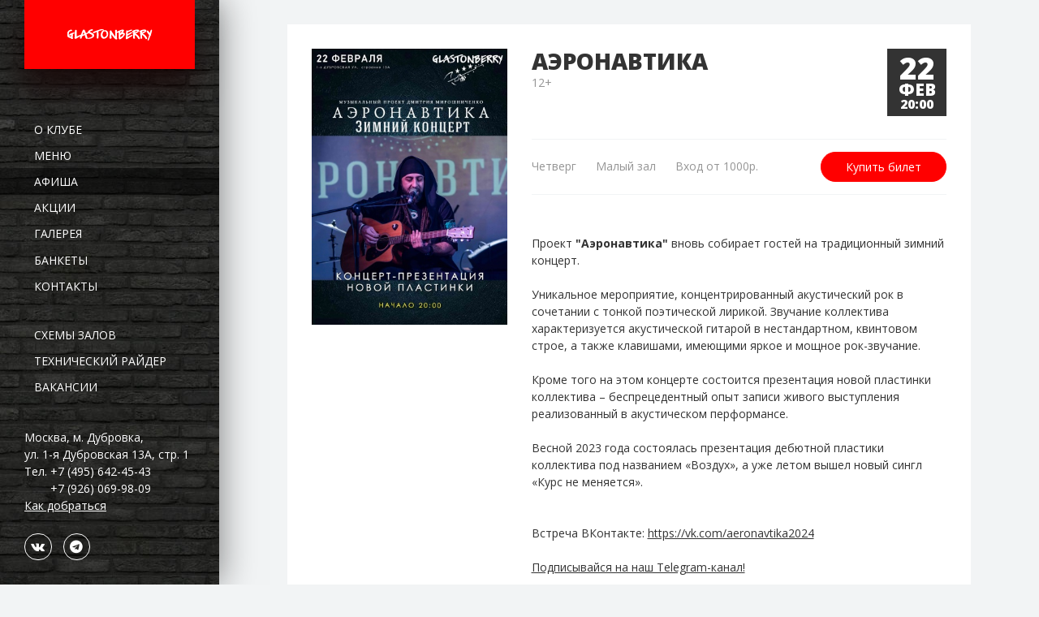

--- FILE ---
content_type: text/html; charset=windows-1251
request_url: https://glastonberry.ru/events/aeronavtika_22/
body_size: 3560
content:
<!doctype html>
<html lang="ru" class="no-js">
<head>
	<title>Концерты - Glastonberry</title>
	<meta charset="utf-8" />
	<meta name="SKYPE_TOOLBAR" content="SKYPE_TOOLBAR_PARSER_COMPATIBLE" />
	<meta name="format-detection" content="telephone=no" />
	<meta name="viewport" content="width=device-width" />
	<link rel="shortcut icon" href="/favicon.ico" />
		<meta http-equiv="Content-Type" content="text/html; charset=windows-1251" />
<link href="https://fonts.googleapis.com/css?family=Open+Sans:400,400i,600,600i,700,700i,800,800i&amp;subset=cyrillic" type="text/css"  rel="stylesheet" />
<link href="/bitrix/cache/css/s1/glastonberrypub/template_091ece7372b596b01a8109c9bab2f50f/template_091ece7372b596b01a8109c9bab2f50f.css?166146540177373" type="text/css"  data-template-style="true"  rel="stylesheet" />
<script type="text/javascript" src="https://api-maps.yandex.ru/2.1/?lang=ru_RU"></script>


<script type="text/javascript" src="/bitrix/cache/js/s1/glastonberrypub/template_aec7d053e2b0c217824793d26e39cce0/template_aec7d053e2b0c217824793d26e39cce0.js?1661465401241189"></script>
<script type="text/javascript">var _ba = _ba || []; _ba.push(["aid", "101a7e5af2389d92f0eef6682277e0af"]); _ba.push(["host", "glastonberry.ru"]); (function() {var ba = document.createElement("script"); ba.type = "text/javascript"; ba.async = true;ba.src = (document.location.protocol == "https:" ? "https://" : "http://") + "bitrix.info/ba.js";var s = document.getElementsByTagName("script")[0];s.parentNode.insertBefore(ba, s);})();</script>


<!--[if IE]>
	<meta http-equiv="imagetoolbar" content="no" />
<![endif]-->
<!--[if lt IE 9]>
	<![endif]-->

	<script>(function() {
	var _fbq = window._fbq || (window._fbq = []);
	if (!_fbq.loaded) {
	var fbds = document.createElement('script');
	fbds.async = true;
	fbds.src = '//connect.facebook.net/en_US/fbds.js';
	var s = document.getElementsByTagName('script')[0];
	s.parentNode.insertBefore(fbds, s);
	_fbq.loaded = true;
	}
	_fbq.push(['addPixelId', '652526974883617']);
	})();
	window._fbq = window._fbq || [];
	window._fbq.push(['track', 'PixelInitialized', {}]);
	</script>
	<noscript><img height="1" width="1" alt="" style="display:none" src="https://www.facebook.com/tr?id=652526974883617&amp;ev=PixelInitialized" /></noscript>

	<!-- Google Tag Manager -->
	<script>(function(w,d,s,l,i){w[l]=w[l]||[];w[l].push({'gtm.start':
	new Date().getTime(),event:'gtm.js'});var f=d.getElementsByTagName(s)[0],
	j=d.createElement(s),dl=l!='dataLayer'?'&l='+l:'';j.async=true;j.src=
	'https://www.googletagmanager.com/gtm.js?id='+i+dl;f.parentNode.insertBefore(j,f);
	})(window,document,'script','dataLayer','GTM-KHZXNS');</script>
	<!-- End Google Tag Manager -->

</head>

<body class="is-liquid-layout">
	<!-- Google Tag Manager (noscript) -->
	<noscript><iframe src="https://www.googletagmanager.com/ns.html?id=GTM-KHZXNS" height="0" width="0" style="display:none;visibility:hidden"></iframe></noscript>
	<!-- End Google Tag Manager (noscript) -->

	<div id="d-panel"></div>
	<div id="d-wrap" class="page-wrap">

		<header id="d-header">
			<i class="fa fa-navicon d-hidden d-show_lg d-header__toggle js-header-toggle"></i>
			<a href="/" class="d-header__logo"><img src="/local/templates/.default/img/logo.svg" alt="" /></a>
			<div class="d-header"><div class="d-header__body">
                    <nav>
                                                    <ul>
	<li><a href="/about/"><span>О клубе</span></a></li>
	<li><a href="/osnovnoe-menu/"><span>МЕНЮ</span></a></li>
	<li><a href="/events/" class="current"><span>Афиша</span></a></li>
	<li><a href="/promo/"><span>Акции</span></a></li>
	<li><a href="/photo/"><span>Галерея</span></a></li>
	<li><a href="/banquet/"><span>Банкеты</span></a></li>
	<li><a href="/contacts/"><span>Контакты</span></a></li>
</ul>
                            <ul>
	<li><a href="/table-reservations/first-floor.php"><span>Схемы залов</span></a></li>
	<li><a href="/rider/"><span>Технический райдер</span></a></li>
	<li><a href="/vacancy/"><span>Вакансии</span></a></li>
</ul>
                                            </nav>
                    <div class="d-header__bottom">
                                                    <div><div itemprop="address" itemscope itemtype="http://schema.org/PostalAddress">
  <span itemprop="addressLocality">Москва</span>, м. Дубровка,<br>
<span itemprop="streetAddress">ул. 1-я Дубровская 13А, стр. 1</span></div></div>
                            <div><div itemscope="" itemtype="http://schema.org/Organization">
	 Тел. +7 (495) 642-45-43<br>
	 &nbsp; &nbsp; &nbsp; &nbsp; +7 (926) 069-98-09<br>
</div></div>
                            <div><a href="/contacts/#howtoget">Как добраться</a>
</div>
                                                <div class="socials"><a href="https://vk.com/glastonberryclub" target="_blank"><i class="fa fa-vk"></i></a>
<a href="https://t.me/glastonberryclub" target="_blank"><i class="fa fa-telegram"></i></a></div>
                    </div>
			</div></div>
		</header>

		<div id="d-content">

			<div class="d-grid">
			



<div class="d-content event__details">

	<div class="d-row">
		<div class="d-col d-col_md_4">
			<img src="/upload/iblock/0fe/0fea3e132bfebd19c67d0d143015aa8f.jpg" class="event__image" alt="Аэронавтика" title="Аэронавтика" />
					</div>
		<div class="d-col d-col_md_8">
			<div class="event__header d-cb">
				<div class="events__date">
					<span class="events__day">22</span>
					<span class="events__month">Фев</span>
					<span class="events__time">20:00</span>
				</div>

				<h1>Аэронавтика</h1>
				<div class="event__meta clr_gray">
					<div>12+</div>
				</div>
			</div>
			<div class="event__info d-cb">
							<a href="javascript:" class="btn tc-background-default" data-tc-event="65997a6fddcd4deea6b635b3" data-tc-token="eyJ0eXAiOiJKV1QiLCJhbGciOiJIUzI1NiIsImlzcyI6InRpY2tldHNjbG91ZC5ydSJ9.eyJwIjoiNWI4NmM4NWJhOThlODkwMDBjMmNiNDIxIn0.nSwwn5cCnKB9eYFlakTvmvir8rdP_XryuMdavxXR-rE" onClick="yaCounter30214831.reachGoal('buyticket'); ga('send', 'event', 'concert', 'buy', 'page');">Купить билет</a>
				<script src="https://ticketscloud.com:443/static/scripts/widget/tcwidget.js"></script>
							<div class="clr_gray">
					<span class="d-ib">Четверг</span>
									<span class="d-ib">Малый зал</span>
													<span class="d-ib">Вход от 1000р.</span>
								</div>
			</div>
			<div class="event__body">
				<br>
 Проект<b> "Аэронавтика" </b>вновь собирает гостей на традиционный зимний концерт.<br>
 <br>
 Уникальное мероприятие, концентрированный акустический рок в сочетании с тонкой поэтической лирикой. Звучание коллектива характеризуется акустической гитарой в нестандартном, квинтовом строе, а также клавишами, имеющими яркое и мощное рок-звучание.<br>
 <br>
 Кроме того на этом концерте состоится презентация новой пластинки коллектива – беспрецедентный опыт записи живого выступления реализованный в акустическом перформансе.<br>
 <br>
 Весной 2023 года состоялась презентация дебютной пластики коллектива под названием «Воздух», а уже летом вышел новый сингл «Курс не меняется». <br>
 <br>
 <br>
 Встреча ВКонтакте:&nbsp;<a href="https://vk.com/aeronavtika2024">https://vk.com/aeronavtika2024</a><br>
 <br>
 <a href="https://t.me/glastonberryclub">Подписывайся на наш Telegram-канал!</a><br>			</div>

						<div class="event__details__buttons">
							<a href="javascript:" class="btn tc-background-default" data-tc-event="65997a6fddcd4deea6b635b3" data-tc-token="eyJ0eXAiOiJKV1QiLCJhbGciOiJIUzI1NiIsImlzcyI6InRpY2tldHNjbG91ZC5ydSJ9.eyJwIjoiNWI4NmM4NWJhOThlODkwMDBjMmNiNDIxIn0.nSwwn5cCnKB9eYFlakTvmvir8rdP_XryuMdavxXR-rE" onClick="yaCounter30214831.reachGoal('buyticket'); ga('send', 'event', 'concert', 'buy', 'page');">Купить билет</a> &nbsp;&nbsp;
				<script src="https://ticketscloud.com:443/static/scripts/widget/tcwidget.js"></script>
			
				<a href="/events/" class="btn btn_o">Все концерты</a>
			</div>
		</div>
	</div>
</div>

<script type="text/javascript">
$(function(){

	$('iframe').each(function(){
		$(this).wrap('<div class="iframe-wrap" />');
	});

	$('.js-show-hall').colorbox({
		close: '&times;',
		className: 'popup-show-hall',
		onComplete: function(){
			$('#cboxTitle').append('<div style="margin-top:10px;font-size:20px;">При бронировании действует обязательный депозит<br />500 рублей с человека (вносится в день мероприятия).</div>');
		}
	});
});
</script></div><!-- /d-grid -->
</div><!-- /#d-content -->

<footer id="d-footer">
	<nav class="nav_buttons">
			<a href="/table-reservations/first-floor.php" class="btn btn_o">Схемы залов</a>
	</nav>
</footer>

</div><!-- /#d-wrap -->

<i class="scroll2top fa fa-arrow-up trans js-scroll2top"></i>

<script src="https://ticketscloud.com:443/static/scripts/widget/tcwidget.js"></script>


</body></html>

--- FILE ---
content_type: application/javascript
request_url: https://ticketscloud.com/static/scripts/widget/tcwidget.js
body_size: 7906
content:
!function(){var t={126:function(t){function e(t,e){t=function(t){if(!t)return t;if(-1!==t.indexOf(":"))return t;"/"!==t[0]&&(t="/"+t);return e()+t;function e(){var t=window.location.protocol,e=window.location.hostname,n=window.location.port;return n?t+"//"+e+":"+n:t+"//"+e}}(t),this.url=t+"/resources/utm/sessions",this.referer=e,this.location=window.location.toString(),this._disabled=/utm=(false|no|off)/.test(window.location.href)}function n(){}e.prototype.disable=function(){this._disabled=!0},e.prototype.init=function(t,e){"function"==typeof t&&(e=t,t=void 0),e=e||n,t?(this._setId(t),e()):this._aquireId(e)},e.prototype._setId=function(t){this.id=this.id||t},e.prototype._aquireId=function(t){var e=this,n={url:this.location,referer:this.referer};this._post(n,(function(n){n&&n.id&&e._setId(n.id),t()}))},e.prototype._post=function(t,e){var n=new XMLHttpRequest;this._disabled?e(null):(n.open("POST",this._getUrl()),n.setRequestHeader("Content-Type","application/json"),function(t,e){if(!e)return;t.onload=function(){try{e(JSON.parse(t.responseText))}catch(t){window.console&&window.console.log("Failed to set UTM: "+t.message)}}}(n,e),n.send(JSON.stringify(t)))},e.prototype._getUrl=function(){return this.id?this.url+"/"+this.id+"/add_action":this.url},e.prototype.actions={buttonAdded:"button_added",widgetOpened:"widget_opened",toCustomerAdding:"to_customer_adding",toPaymentChoice:"to_payment_choice",toInvoiceAdding:"to_invoice_adding",toPayment:"to_payment",widgetClose:"widget_closed"},e.prototype.dispatch=function(t,e,o){var c,r;o=o||n,this.id?(Array.isArray(e)||(e=[e]),c=function(t){return function(e){return{action:t,data:e}}}(t),r=e.map(c),this._post(r,o)):o()},t.exports=e},733:function(){window.matchMedia||(window.matchMedia=function(){"use strict";var t=window.styleMedia||window.media;if(!t){var e,n=document.createElement("style"),o=document.getElementsByTagName("script")[0];n.type="text/css",n.id="matchmediajs-test",o?o.parentNode.insertBefore(n,o):document.head.appendChild(n),e="getComputedStyle"in window&&window.getComputedStyle(n,null)||n.currentStyle,t={matchMedium:function(t){var o="@media "+t+"{ #matchmediajs-test { width: 1px; } }";return n.styleSheet?n.styleSheet.cssText=o:n.textContent=o,"1px"===e.width}}}return function(e){return{matches:t.matchMedium(e||"all"),media:e||"all"}}}())}},e={};function n(o){if(e[o])return e[o].exports;var c=e[o]={exports:{}};return t[o](c,c.exports,n),c.exports}n.n=function(t){var e=t&&t.__esModule?function(){return t.default}:function(){return t};return n.d(e,{a:e}),e},n.d=function(t,e){for(var o in e)n.o(e,o)&&!n.o(t,o)&&Object.defineProperty(t,o,{enumerable:!0,get:e[o]})},n.o=function(t,e){return Object.prototype.hasOwnProperty.call(t,e)},n.r=function(t){"undefined"!=typeof Symbol&&Symbol.toStringTag&&Object.defineProperty(t,Symbol.toStringTag,{value:"Module"}),Object.defineProperty(t,"__esModule",{value:!0})},function(){"use strict";var t={};function e(t){this.message=t}n.r(t),n.d(t,{Gn:function(){return p},Kf:function(){return m},JO:function(){return l},Rr:function(){return w},LA:function(){return u},KK:function(){return f},NF:function(){return h},IZ:function(){return g}}),e.prototype=new Error,e.prototype.name="InvalidCharacterError";var o="undefined"!=typeof window&&window.atob&&window.atob.bind(window)||function(t){var n=String(t).replace(/=+$/,"");if(n.length%4==1)throw new e("'atob' failed: The string to be decoded is not correctly encoded.");for(var o,c,r=0,i=0,a="";c=n.charAt(i++);~c&&(o=r%4?64*o+c:c,r++%4)?a+=String.fromCharCode(255&o>>(-2*r&6)):0)c="ABCDEFGHIJKLMNOPQRSTUVWXYZabcdefghijklmnopqrstuvwxyz0123456789+/=".indexOf(c);return a};function c(t){var e=t.replace(/-/g,"+").replace(/_/g,"/");switch(e.length%4){case 0:break;case 2:e+="==";break;case 3:e+="=";break;default:throw"Illegal base64url string!"}try{return function(t){return decodeURIComponent(o(t).replace(/(.)/g,(function(t,e){var n=e.charCodeAt(0).toString(16).toUpperCase();return n.length<2&&(n="0"+n),"%"+n})))}(e)}catch(t){return o(e)}}function r(t){this.message=t}r.prototype=new Error,r.prototype.name="InvalidTokenError";var i=function(t,e){if("string"!=typeof t)throw new r("Invalid token specified");var n=!0===(e=e||{}).header?0:1;try{return JSON.parse(c(t.split(".")[n]))}catch(t){throw new r("Invalid token specified: "+t.message)}},a=(n(733),n(126)),d=n.n(a);window.location.hostname;const s=Array.from(document.querySelectorAll("script")).some((t=>t.src&&t.src.includes("https://stage.freetc.net/static/scripts/widget/tcwidget.js"))),l=window.ticketscloud_url?window.ticketscloud_url.replace(/\/$/,""):s?"https://stage.freetc.net":"https://ticketscloud.com",u=s?"stage.ticketscloud.ru":"sr.ticketscloud.org",p="v1",m=780,w="tc-widget-overlay",f="inline",g="mobile",h="integrated";function y(t){let e=t.replace(/-/g,"+").replace(/_/g,"/");switch(e.length%4){case 0:break;case 2:e+="==";break;case 3:e+="=";break;default:throw new Error("Illegal base64 string!")}try{return function(t){return decodeURIComponent(atob(t).replace(/(.)/g,((t,e)=>{let n=e.charCodeAt(0).toString(16).toUpperCase();return n.length<2&&(n="0".concat(n)),"%".concat(n)})))}(e)}catch(t){return atob(e)}}function v(t){const e=t.getAttribute("data-tc-token")||t.getAttribute("tc-token")||window.ticketscloudid;if(!e)return null;const n=e.replace(/\s/g,"");return function(t){if("string"!=typeof t)return!1;const[e,n]=t.split(".");try{const t=JSON.parse(y(e)),o=JSON.parse(y(n));if(t&&o)return!0}catch(t){return!1}return!1}(n)?n:null}const b=t=>{(console||console.log)&&(t.token||!t.event?!t.token||t.event||console.error("No Ticketscloud event id found for token: ".concat(t.token)):console.error("No Ticketscloud token found for event: ".concat(t.event)))},k=t=>{const e=t.replace(/[[]/,"\\[").replace(/[\]]/,"\\]"),n=new RegExp("[\\?&]".concat(e,"=([^&#]*)")).exec(location.search);return null===n?null:decodeURIComponent(n[1].replace(/\+/g," "))},_=(t,e)=>{const n=((t,e)=>{let n=new XMLHttpRequest;return"withCredentials"in n?n.open(t,e,!0):"undefined"!=typeof XDomainRequest?(n=new XDomainRequest,n.open(t,e)):n=null,n})("GET",t);if(!n)throw new Error("CORS not supported");n.onload=function(){if(!(n.status>=200&&n.status<400))throw new Error("Server error: ".concat(n.status));e(n.responseText)},n.send()},A=/https?:\/\/sr\.((stage|dev|local)\.)?ticketscloud\.org/,S=()=>window.self!==window.top&&A.test(window.location.toString()),E=t=>!(/tc-widget-inline-box/.test(t.className)||/tc-widget-integrated-box/.test(t.className)||/tc-widget-mobile-box/.test(t.className)),N=()=>window.innerWidth<570,x=()=>{const t=window.innerWidth;return t>m?m:t},C=t=>t.getAttribute("data-tc-event")||t.getAttribute("tc-event")||t.getAttribute("data-tc-event-inline")||t.getAttribute("tc-event-inline")||t.getAttribute("data-tc-event-integrated")||t.getAttribute("tc-event-integrated"),T=t=>{const e=C(t),n=v(t),o=t.getAttribute("data-tc-lang"),c=t.getAttribute("data-tc-utm_source"),r=t.getAttribute("data-tc-utm_medium"),i=t.getAttribute("data-tc-utm_campaign"),a=t.getAttribute("data-tc-utm_content"),d=t.getAttribute("data-tc-utm_term"),s={lang:o,...n&&{token:n},...e&&{event:e},...c&&{utm_source:c},...r&&{utm_medium:r},...i&&{utm_campaign:i},...a&&{utm_content:a},...d&&{utm_term:d}},l=(e="")=>n=>{const o=t.getAttribute("".concat(e).concat(n));o&&(s[n]=o)};return["customData","promocode","flang"].forEach(l()),["theme","promo","partner","meta"].forEach(l("data-tc-")),s};function I(t){return t&&t.showroomWidget?u:/https:\/\/api\./.test(l)?"ticketscloud.org":l.replace(/https?:\/\//,"")}function M(){return Date.now().toFixed(0)}var q=t=>{if(window===window.parent)return;const e={action:"setHeight",fromShowroom:!0};t&&(e.height=t),window.parent.postMessage(JSON.stringify(e),"*")},L=()=>{const t=JSON.stringify({action:"tcCancelOrder"});document.getElementsByClassName("tc-widget-frame_popup")[0].contentWindow.postMessage(t,"*")},O=t=>{let e;try{e=JSON.parse(t)}catch(t){}return e};var B=t=>{t=(t=>(["utm_source","utm_medium","utm_campaign","utm_content","utm_term"].map((function(e){k(e)&&(t="".concat(t,"&").concat(e,"=").concat(k(e)))})),t))(t);const e=k("_ga");if(S()&&e)return"".concat(t,"&_ga=").concat(e);if(window.ga&&window.ga.getAll){window.ga("require","linker");const e=window.ga.getAll()[0],n=window.gaplugins?new window.gaplugins.Linker(e):null;return n?n.decorate(t):t}return t};const R=()=>{},D=/^https?:\/\/((local|dev|stage)\.)?ticketscloud\.org/.test(window.location.href),j=t=>{const{container:e,fullScreen:n}=t;if(!E(e))return;const o=N()||window.top!==window.self||n?0:20,c=window.innerHeight-2*o,r=x(),i=e.style;i.maxWidth="".concat(r,"px"),i.width="100%",i.fontSize="0",i.WebkitOverflowScrolling="touch",i.marginTop="".concat(o,"px"),i.marginBottom="".concat(o,"px"),i.marginLeft="".concat(o,"px"),i.marginRight="".concat(o,"px"),i.height="".concat(Math.min(t.height,c),"px"),i.background="white"},U=()=>{const t=document.createElement("div"),e=t.style;e.background="transparent",e.zIndex="1000000004",e.position="fixed",e.width="100vw",e.height="100vh",e.top="0",e.left="0",e.display="flex",e.justifyContent="center",e.boxSizing="border-box";const n=document.createElement("div"),o=n.style;return o.height="400px",o.maxHeight="100%",N&&(o.height="100%",o.maxHeight="100%"),t.appendChild(n),n.appendChild((()=>{const t=document.createRange().createContextualFragment('\n    <div class="ticketscloud-spin__wrapper">\n      <div class="ticketscloud-spin">\n        <div class="ticketscloud-spin__child"></div>\n        <div class="ticketscloud-spin__child"></div>\n      </div>\n    </div>'),e=document.createElement("style");e.type="text/css";const n="\n    .ticketscloud-spin__wrapper {\n      height: 100%;\n      width: 100%;\n      display: flex;\n      align-items: center;\n      justify-content: center;\n      overflow: hidden;\n    }\n    .ticketscloud-spin {\n      width: 40px;\n      height: 40px;\n      position: relative;\n      flex-shrink: 0;\n    }\n    .ticketscloud-spin__child {\n      width: 100%;\n      height: 100%;\n      border-radius: 50%;\n      background-color: #333;\n      opacity: 0.6;\n      position: absolute;\n      top: 0;\n      left: 0;\n      -webkit-animation: sk-doubleBounce 2s infinite ease-in-out;\n              animation: sk-doubleBounce 2s infinite ease-in-out;\n    }\n    .ticketscloud-spin__child:last-child {\n      -webkit-animation-delay: -1.0s;\n              animation-delay: -1.0s;\n    }\n    @-webkit-keyframes sk-doubleBounce {\n      0%, 100% {\n        -webkit-transform: scale(0);\n                transform: scale(0);\n      }\n      50% {\n        -webkit-transform: scale(1);\n                transform: scale(1);\n      }\n    }\n    @keyframes sk-doubleBounce {\n      0%, 100% {\n        -webkit-transform: scale(0);\n                transform: scale(0);\n      }\n      50% {\n        -webkit-transform: scale(1);\n                transform: scale(1);\n      }\n    }";return e.styleSheet?e.styleSheet.cssText=n:e.appendChild(document.createTextNode(n)),e.setAttribute("id","ticketscloud-loader"),document.querySelector("head").appendChild(e),t})()),j({container:n}),{wrapper:n,container:t}};function H(t){const e=t.frameType===f||t.frameType===h?"no":"auto",n=t.frameType?"tc-widget-".concat(t.frameType):"tc-widget-frame_popup";return'<iframe frameborder="0" style="margin: 0;" width="100%" height="100%"\n    name="tc-frame-'.concat(t.eventId,'" data-tc-event-id="').concat(t.eventId,'" data-tc-iframe-id="').concat(t.iFrameId,'"\n    src="').concat(t.src,"&iframe_id=").concat(t.iFrameId,'" scrolling="').concat(e,'"\n    class="').concat(n,'" allowpaymentrequest allow="payment *"></iframe>')}const W=(t,e)=>{let n;const o=window.ticketscloud_first_name||"",c=window.ticketscloud_last_name||"",r=window.ticketscloud_email||"",a=window.ticketscloud_phone||"",d=i(t.token),s=d.p||d.partner,u=(t=>{const e=t.replace(/([.$?*|{}()[\]\\/+^])/g,"\\$1"),n=document.cookie.match(new RegExp("(?:^|; )".concat(e,"=([^;]*)")));return n?decodeURIComponent(n[1]):void 0})("roistat_visit");null!==t.lang&&"null"!==t.lang||(t.lang=""),D?t.utm="off":e&&e.id&&(t.utm=e.id);const m="true"===t.meta?"/meta?meta_event":"?event";n="".concat(l,"/").concat(p,"/widgets/common").concat(m,"=").concat(t.event);return n+="&token=".concat(t.token),n+="&partner=".concat(s),n+=o?"&first_name=".concat(encodeURIComponent(o)):"",n+=c?"&last_name=".concat(encodeURIComponent(c)):"",n+=r?"&email=".concat(encodeURIComponent(r)):"",n+=a?"&phone=".concat(encodeURIComponent(a)):"",n+=t.frameType?"&m=".concat(t.frameType):"",["lang","theme","promo","utm","customData","promocode","flang","utm_source","utm_medium","utm_campaign","utm_content","utm_term"].forEach((e=>{n+=t[e]?"&".concat(e,"=").concat(t[e]):""})),n+=u?"&roistat=".concat(u):"",n=B(n),n};function F(t,e,n){const o=T(t);if(o.event&&o.token){const c=document.createElement("div");o.frameType=e;const r=W(o,n),i=M(),a=H({src:r,eventId:o.event,iFrameId:i,frameType:e});c.className="".concat(c.className," tc-widget-").concat(e,"-box"),c.innerHTML=a,t.parentNode.replaceChild(c,t)}else b(o)}function J(t,e){document.body.appendChild(((t,e=R)=>{let n=document.getElementById(t);if(!n){n=document.createElement("div"),n.setAttribute("id",t);const o=n.style;o.position="fixed",o.top=0,o.left=0,o.height="100%",o.width="100%",o.zIndex="1000000003",o.background="rgba(0,0,0,.5)",n.addEventListener("click",(t=>{t.preventDefault(),e(t)}))}return n})(w));const{wrapper:n,container:o}=U();document.body.appendChild(o);const c=M();n.innerHTML=H({src:t,eventId:e,iFrameId:c})}function K(t){const e=document.querySelector('[data-tc-iframe-id="'.concat(t,'"]'))?document.querySelector('[data-tc-iframe-id="'.concat(t,'"]')):document.querySelector(".tc-widget-frame_popup"),n=document.getElementById(w);if(function(t){const e=t.parentNode;e&&e.parentNode&&e.parentNode.parentNode&&E(e)?e.parentNode.parentNode.removeChild(e.parentNode):t.setAttribute("src",t.getAttribute("src"))}(e),n&&n.parentNode&&n.parentNode.removeChild(n),function(){const t=document.querySelector("#ticketscloud-loader");t&&t.parentNode.removeChild(t)}(),function(){const t=document.getElementsByTagName("body")[0];t.style.overflow=t.getAttribute("data-overflow"),t.removeAttribute("data-overflow"),V(t)}(),S()){const t=window.innerHeight;q(t)}}function V(t){const e=t.querySelector(".showroom-wrapper");e&&(e.style.display="none"===e.style.display?"block":"none")}var z=t=>{const e=t+(N()?0:40);if(t>window.innerHeight&&window.VK&&window.VK.callMethod){const t=document.querySelector("body").clientWidth;window.VK.callMethod("resizeWindow",t,e)}},P=()=>{if(window.VK&&window.VK.callMethod){const t=document.querySelector("body").getBoundingClientRect().height;window.VK.callMethod("resizeWindow",t.width,t.height)}},X=t=>{t.forEach((t=>{document.createElement("img").src="".concat(window.location.protocol,"//vk.com/rtrg?r=").concat(t)}))},G=()=>{window.VK&&window.VK.callMethod&&window.VK.callMethod("scrollWindow",0)};const $=t=>{const e=(t=>t.match(/#ticketscloud:(.+)/)[1].split("&").reduce(((t,e)=>(t[e.split("=")[0]]=e.split("=")[1],t)),{}))(t.getAttribute("href"));(e.showroom||e.event||e.meta_event)&&e.token&&(t.setAttribute("data-tc-token",e.token),e.event&&t.setAttribute("data-tc-event",e.event),e.promocode&&t.setAttribute("promocode",e.promocode),e.showroom&&t.setAttribute("data-tc-showroom",!0),e.lang&&t.setAttribute("data-tc-lang",e.lang),e.meta_event&&(t.setAttribute("data-tc-event",e.meta_event),t.setAttribute("data-tc-meta",!0)))};var Y=()=>{if(!Boolean(document.querySelector("[data-tilda-project-id]")))return;const t=document.querySelectorAll('a[href^="#ticketscloud:"]');Array.prototype.forEach.call(t,$)};function Z(t){const e=T(t),n=i(e.token);e.partner=n.partner||n.p;const o=Q(["widget"],e.partner);_(o,function(t){return function(e){const n=tt(),o="widget.css";e.replace(/href="\/static\//g,'href="'.concat(n,"/static/")),e.replace(/src="\/media\//g,'src="'.concat(n,"/media/"));const c="".concat(n,"/static/").concat(o);t.createShadowRoot?_(c,(n=>{t.createShadowRoot().innerHTML="<style>".concat(n,"</style>").concat(e)})):((()=>{const t=document.createElement("link"),e=I({showroomWidget:!0});t.type="text/css",t.rel="stylesheet",t.href="".concat(window.location.protocol,"//").concat(e,"/static/").concat("widget.css"),document.querySelector("head").appendChild(t)})(),t.innerHTML=e)}}(t))}function Q(e,n){const o=tt(),c=e.join("&");return t.IS_STAGE?o+(c?"?".concat(c):""):B("".concat(o,"?partner_id=").concat(n).concat(c?"&".concat(c):""))}function tt(){const t=I({showroomWidget:!0});return"https://".concat(t)}function et(t){return Q(["embedded","popup=true"],t)}function nt(t){return null!==t.getAttribute("data-tc-showroom")}!function(){const t=/tcordersuccess=\d+/.test(window.location.search);let e,n,o,c,r=!1;function a(){r=!0}let s=function(){document.querySelector("body")&&("ontouchend"in window?(document.addEventListener("touchend",I),document.addEventListener("touchmove",a)):document.addEventListener("click",I),s=()=>{})};function m(t){const e=document.getElementsByTagName("body")[0],n=t.event||t.partner,c='[data-tc-event-id="'.concat(n,'"]'),r=document.querySelector(c);let i;t.lang=t.lang||"ru",r&&E(r.parentNode)||(i=t.partner?et(t.partner):W(t,o),J(i,t.event||t.partner),e.addEventListener("keyup",y),function(){const t=document.getElementsByTagName("body")[0];t.setAttribute("data-overflow",t.style.overflow),t.style.overflow="hidden",V(t)}(),S()&&(G(),q()))}function w(e){const n=l.split(":").slice(1,2).join().replace("//","");if(new RegExp("(".concat(n,"|").concat(u,")")).test(e.origin)){const n=O(e.data);if(n&&n.action)switch(n.action){case"closeBooking":if(t)!function(){const t=window.location.href.replace(/&tc_event=\w+/,"").replace(/&tc_partner=\w+/,"");/tc_order_success=\w+&/.test(window.location.search)?window.location.replace(t.replace(/tc_order_success=\w+&/,"")):/&tc_order_success=\w+/.test(window.location.search)?window.location.replace(t.replace(/&tc_order_success=\w+/,"")):window.location.replace(t.replace(/\?tc_order_success=\w+\/?/,""))}();else{const t=document.querySelector("body");K(n.iFrameId,q()),t.removeEventListener("keyup",y)}break;case"changeFrameId":!function(t){t.to&&document.querySelector('[data-tc-event-id="'.concat(t.from,'"]')).setAttribute("data-tc-event-id",t.to)}(n);break;case"setHeight":!function(t){const e=document.querySelectorAll('[data-tc-iframe-id="'.concat(t.iFrameId,'"]'));Array.prototype.forEach.call(e,(e=>{z(t.height);const n=!E(e.parentNode);t.goTop&&function(t){const e=t.getBoundingClientRect().top;"IFRAME"===t.tagName&&(t=t.parentNode);t.scrollTop=0,!E(t)&&e<0&&window.scrollBy(0,e)}(e);const o=e.parentNode;n?e.setAttribute("height","".concat(t.height,"px")):j({container:o,height:t.height,fullScreen:t.fullScreen,topDomain:c});t.height&&n&&e.parentNode&&e.parentNode.parentNode&&e.parentNode.parentNode.clientHeight<t.height&&(e.parentNode.parentNode.style.overflow="auto")}))}(n);break;case"VKRetarget":X(n.hashes);break;case"tcUTM":o&&o.id&&void 0!==e.source&&e.source.postMessage(JSON.stringify({action:"tcUTM",utm:o.id}),"*");break;case"getDomain":e.source.postMessage(JSON.stringify({action:"setDomain",domain:window.location.hostname}),"*");break;case"setDomain":c=n.domain}}}function y(t){27===t.keyCode&&L()}function _(){return{links:document.querySelectorAll("[data-tc-event], [tc-event]"),inlines:document.querySelectorAll("[data-tc-event-inline], [tc-event-inline]"),integrated:document.querySelectorAll("[data-tc-event-integrated], [tc-event-integrated]"),showroom:document.querySelectorAll("[data-tc-showroom]"),showroomInline:document.querySelectorAll("[data-tc-showroom-inline]")}}function A(){return/Mobi|Android/i.test(navigator.userAgent)}function N(t){m(t)}function I(t){var e;if(r)return void(r=!1);const n=function(t){let e,n,o=[];if("[object Array]"!==Object.prototype.toString.call(t)&&"[object NodeList]"!==Object.prototype.toString.call(t)){let e=t;do{o.push(e),e=e.parentNode}while(e&&e.parentNode&&"BODY"!==e.tagName)}else o=t;for(e=0,n=o.length;e<n;e+=1)if(C(o[e])||nt(o[e])||"BODY"===o[e].tagName)return o[e];return o[e-1]}(t.path||(t.originalEvent&&t.originalEvent.path?t.originalEvent.path:null)||(null===(e=t.composedPath)||void 0===e?void 0:e.call(t))||t.target),o=T(n);if(o.token&&o.event)t.preventDefault(),N(o);else if(o.token&&nt(n)){t.preventDefault();const e=i(o.token);o.partner=e.partner||e.p,N(o)}else b(o)}function M(){const t=document.querySelector(".tc-widget-frame_popup"),e=document.querySelectorAll(".tc-widget-inline");if(!t&&!e.length)return;const n=t||e[0];B(t),Array.prototype.forEach.call(e,B),n.contentWindow.postMessage(JSON.stringify({action:"tcForceResize"}),"*")}function B(t){const e=x();t.parentNode.style.maxWidth="".concat(e,"px")}function R(){n&&clearTimeout(n),n=setTimeout(M,100)}function D(){Y();let n=_();if(A()&&Array.prototype.forEach.call(["inlines","integrated"],(t=>{n[t].length&&Array.prototype.forEach.call(n[t],(e=>{const n=document.createElement("button"),o=e.getAttribute("data-tc-lang"),c=e.getAttribute("data-tc-token")||e.getAttribute("tc-token"),r="inlines"===t?"inline":t,i=e.getAttribute("data-tc-event-".concat(r))||e.getAttribute("tc-event-".concat(r)),a=e.getAttribute("data-tc-meta")||e.getAttribute("tc-meta"),d=e.getAttribute("data-promocode")||e.getAttribute("promocode"),s=e.getAttribute("customData");o&&n.setAttribute("data-tc-lang",o),n.setAttribute("data-tc-event",i),n.setAttribute("data-tc-token",c),a&&n.setAttribute("data-tc-meta",a),s&&n.setAttribute("customData",s),d&&n.setAttribute("promocode",d),n.textContent="en"===o?"Buy ticket":"РљСѓРїРёС‚СЊ Р±РёР»РµС‚",n.type="button",e.parentNode&&(e.parentNode.style.textAlign="center"),e.parentNode.replaceChild(n,e)}))})),n=_(),window.tcBuyTicketClickCallbackBinded||(s(),window.tcBuyTicketClickCallbackBinded=!0),!t&&function(t){return t&&(0!==t.links.length||0!==t.inlines.length||0!==t.integrated.length)}(n)){if(window.ticketscloudUTM)return;o=new(d())("".concat(l,"/").concat(p),document.referrer),window.ticketscloudUTM=!0,o.init((()=>function(t){const e=Array.from(t).map((t=>{const e=t.getAttribute("data-tc-event"),n=v(t);return e&&n?{event:e,token:n}:null})).filter((t=>null!==t)),n=e.map((t=>t.event)).reduce(((t,e,n,o)=>(o.indexOf(e)===n&&t.push(n),t)),[]);e.filter(((t,e)=>n.indexOf(e)>-1)),e.length}(n.links))),P()}e=(()=>{const t=document.createElement("link");return t.setAttribute("href","".concat(l,"/static/css/").concat("tc-widget-button.css")),t.setAttribute("rel","stylesheet"),document.getElementsByTagName("head")[0].appendChild(t),t})(),function(t){Array.prototype.forEach.call(t.inlines,(t=>{F(t,A()?g:f,o)})),Array.prototype.forEach.call(t.integrated,(t=>{F(t,h,o)}))}(n),function(t){Array.prototype.forEach.call(t,Z)}(n.showroomInline),t&&function(){const t=k("tc_order_success"),e=k("tc_event"),n=k("tc_partner");let o="".concat(l,"/").concat(p,"/widgets/common_success?");o+="order=".concat(t),o+=e?"event=".concat(e):"",o+=n?"partner=".concat(n):"",J(o,t)}(),window.self!==window.top&&window.top.postMessage(JSON.stringify({action:"getDomain"}),"*")}"complete"===document.readyState||"interactive"===document.readyState?D():document.addEventListener("readystatechange",(()=>{"complete"!==document.readyState&&"interactive"!==document.readyState||D()})),window.addEventListener("resize",R),window.addEventListener("message",w),window.addEventListener("orientationchange",M),window.matchMedia("(orientation: portrait)").addListener&&window.matchMedia("(orientation: portrait)").addListener(M),window.ticketsCloudWidget={destroy(){document.getElementsByTagName("head")[0].removeChild(e),document.removeEventListener("DOMContentLoaded",D),window.removeEventListener("resize",R),window.removeEventListener("message",w),window.removeEventListener("orientationchange",M),window.matchMedia("(orientation: portrait)").addListener&&window.matchMedia("(orientation: portrait)").removeListener(M),document.removeEventListener("click",I),document.removeEventListener("touchend",I),document.removeEventListener("touchmove",a)},init:D}}()}()}();